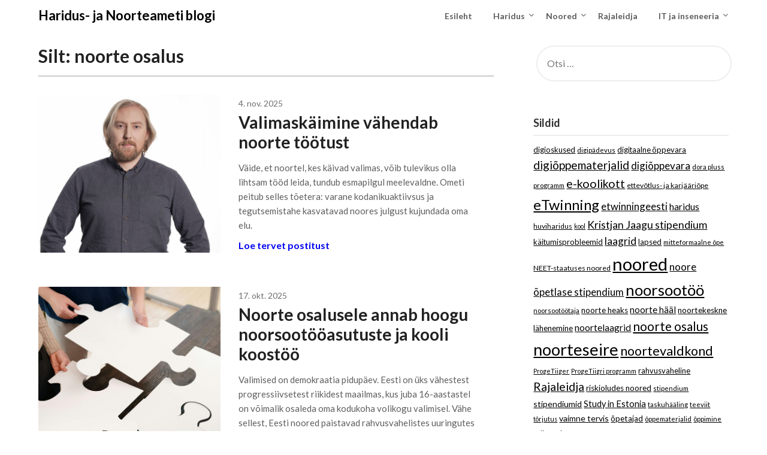

--- FILE ---
content_type: text/html; charset=UTF-8
request_url: https://blogi.harno.ee/tag/noorte-osalus/
body_size: 16901
content:
<!doctype html>
<html lang="et">
<head>
	<meta charset="UTF-8">
	<meta name="viewport" content="width=device-width, initial-scale=1">
	<link rel="profile" href="http://gmpg.org/xfn/11">
	<meta name='robots' content='index, follow, max-image-preview:large, max-snippet:-1, max-video-preview:-1' />

	<!-- This site is optimized with the Yoast SEO plugin v25.8 - https://yoast.com/wordpress/plugins/seo/ -->
	<title>noorte osalus Archives - Haridus- ja Noorteameti blogi</title>
	<link rel="canonical" href="https://blogi.harno.ee/tag/noorte-osalus/" />
	<link rel="next" href="https://blogi.harno.ee/tag/noorte-osalus/page/2/" />
	<meta property="og:locale" content="et_EE" />
	<meta property="og:type" content="article" />
	<meta property="og:title" content="noorte osalus Archives - Haridus- ja Noorteameti blogi" />
	<meta property="og:url" content="https://blogi.harno.ee/tag/noorte-osalus/" />
	<meta property="og:site_name" content="Haridus- ja Noorteameti blogi" />
	<meta name="twitter:card" content="summary_large_image" />
	<meta name="twitter:site" content="@harno_ee" />
	<script type="application/ld+json" class="yoast-schema-graph">{"@context":"https://schema.org","@graph":[{"@type":"CollectionPage","@id":"https://blogi.harno.ee/tag/noorte-osalus/","url":"https://blogi.harno.ee/tag/noorte-osalus/","name":"noorte osalus Archives - Haridus- ja Noorteameti blogi","isPartOf":{"@id":"https://blogi.harno.ee/#website"},"primaryImageOfPage":{"@id":"https://blogi.harno.ee/tag/noorte-osalus/#primaryimage"},"image":{"@id":"https://blogi.harno.ee/tag/noorte-osalus/#primaryimage"},"thumbnailUrl":"https://blogi.harno.ee/wp-content/uploads/2025/11/allalaadimine-1.jpg","breadcrumb":{"@id":"https://blogi.harno.ee/tag/noorte-osalus/#breadcrumb"},"inLanguage":"et"},{"@type":"ImageObject","inLanguage":"et","@id":"https://blogi.harno.ee/tag/noorte-osalus/#primaryimage","url":"https://blogi.harno.ee/wp-content/uploads/2025/11/allalaadimine-1.jpg","contentUrl":"https://blogi.harno.ee/wp-content/uploads/2025/11/allalaadimine-1.jpg","width":1600,"height":1066},{"@type":"BreadcrumbList","@id":"https://blogi.harno.ee/tag/noorte-osalus/#breadcrumb","itemListElement":[{"@type":"ListItem","position":1,"name":"Home","item":"https://blogi.harno.ee/"},{"@type":"ListItem","position":2,"name":"noorte osalus"}]},{"@type":"WebSite","@id":"https://blogi.harno.ee/#website","url":"https://blogi.harno.ee/","name":"Haridus- ja Noorteameti blogi","description":"","publisher":{"@id":"https://blogi.harno.ee/#organization"},"potentialAction":[{"@type":"SearchAction","target":{"@type":"EntryPoint","urlTemplate":"https://blogi.harno.ee/?s={search_term_string}"},"query-input":{"@type":"PropertyValueSpecification","valueRequired":true,"valueName":"search_term_string"}}],"inLanguage":"et"},{"@type":"Organization","@id":"https://blogi.harno.ee/#organization","name":"Haridus- ja Noorteamet","url":"https://blogi.harno.ee/","logo":{"@type":"ImageObject","inLanguage":"et","@id":"https://blogi.harno.ee/#/schema/logo/image/","url":"https://blogi.harno.ee/wp-content/uploads/2021/02/106418946_102191058228072_4302973471783702081_n.png","contentUrl":"https://blogi.harno.ee/wp-content/uploads/2021/02/106418946_102191058228072_4302973471783702081_n.png","width":500,"height":500,"caption":"Haridus- ja Noorteamet"},"image":{"@id":"https://blogi.harno.ee/#/schema/logo/image/"},"sameAs":["https://www.facebook.com/haridusjanoorteamet","https://x.com/harno_ee","https://www.instagram.com/harno.ee/","https://www.linkedin.com/company/education-and-youth-authority-of-estonia","https://www.youtube.com/c/HaridusjaNoorteamet/"]}]}</script>
	<!-- / Yoast SEO plugin. -->


<link rel='dns-prefetch' href='//www.googletagmanager.com' />
<link rel='dns-prefetch' href='//fonts.googleapis.com' />
<link rel="alternate" type="application/rss+xml" title="Haridus- ja Noorteameti blogi &raquo; RSS" href="https://blogi.harno.ee/feed/" />
<link rel="alternate" type="application/rss+xml" title="Haridus- ja Noorteameti blogi &raquo; Kommentaaride RSS" href="https://blogi.harno.ee/comments/feed/" />
<link rel="alternate" type="application/rss+xml" title="Haridus- ja Noorteameti blogi &raquo; noorte osalus Sildi RSS" href="https://blogi.harno.ee/tag/noorte-osalus/feed/" />
<style id='wp-img-auto-sizes-contain-inline-css' type='text/css'>
img:is([sizes=auto i],[sizes^="auto," i]){contain-intrinsic-size:3000px 1500px}
/*# sourceURL=wp-img-auto-sizes-contain-inline-css */
</style>
<style id='wp-emoji-styles-inline-css' type='text/css'>

	img.wp-smiley, img.emoji {
		display: inline !important;
		border: none !important;
		box-shadow: none !important;
		height: 1em !important;
		width: 1em !important;
		margin: 0 0.07em !important;
		vertical-align: -0.1em !important;
		background: none !important;
		padding: 0 !important;
	}
/*# sourceURL=wp-emoji-styles-inline-css */
</style>
<style id='wp-block-library-inline-css' type='text/css'>
:root{--wp-block-synced-color:#7a00df;--wp-block-synced-color--rgb:122,0,223;--wp-bound-block-color:var(--wp-block-synced-color);--wp-editor-canvas-background:#ddd;--wp-admin-theme-color:#007cba;--wp-admin-theme-color--rgb:0,124,186;--wp-admin-theme-color-darker-10:#006ba1;--wp-admin-theme-color-darker-10--rgb:0,107,160.5;--wp-admin-theme-color-darker-20:#005a87;--wp-admin-theme-color-darker-20--rgb:0,90,135;--wp-admin-border-width-focus:2px}@media (min-resolution:192dpi){:root{--wp-admin-border-width-focus:1.5px}}.wp-element-button{cursor:pointer}:root .has-very-light-gray-background-color{background-color:#eee}:root .has-very-dark-gray-background-color{background-color:#313131}:root .has-very-light-gray-color{color:#eee}:root .has-very-dark-gray-color{color:#313131}:root .has-vivid-green-cyan-to-vivid-cyan-blue-gradient-background{background:linear-gradient(135deg,#00d084,#0693e3)}:root .has-purple-crush-gradient-background{background:linear-gradient(135deg,#34e2e4,#4721fb 50%,#ab1dfe)}:root .has-hazy-dawn-gradient-background{background:linear-gradient(135deg,#faaca8,#dad0ec)}:root .has-subdued-olive-gradient-background{background:linear-gradient(135deg,#fafae1,#67a671)}:root .has-atomic-cream-gradient-background{background:linear-gradient(135deg,#fdd79a,#004a59)}:root .has-nightshade-gradient-background{background:linear-gradient(135deg,#330968,#31cdcf)}:root .has-midnight-gradient-background{background:linear-gradient(135deg,#020381,#2874fc)}:root{--wp--preset--font-size--normal:16px;--wp--preset--font-size--huge:42px}.has-regular-font-size{font-size:1em}.has-larger-font-size{font-size:2.625em}.has-normal-font-size{font-size:var(--wp--preset--font-size--normal)}.has-huge-font-size{font-size:var(--wp--preset--font-size--huge)}.has-text-align-center{text-align:center}.has-text-align-left{text-align:left}.has-text-align-right{text-align:right}.has-fit-text{white-space:nowrap!important}#end-resizable-editor-section{display:none}.aligncenter{clear:both}.items-justified-left{justify-content:flex-start}.items-justified-center{justify-content:center}.items-justified-right{justify-content:flex-end}.items-justified-space-between{justify-content:space-between}.screen-reader-text{border:0;clip-path:inset(50%);height:1px;margin:-1px;overflow:hidden;padding:0;position:absolute;width:1px;word-wrap:normal!important}.screen-reader-text:focus{background-color:#ddd;clip-path:none;color:#444;display:block;font-size:1em;height:auto;left:5px;line-height:normal;padding:15px 23px 14px;text-decoration:none;top:5px;width:auto;z-index:100000}html :where(.has-border-color){border-style:solid}html :where([style*=border-top-color]){border-top-style:solid}html :where([style*=border-right-color]){border-right-style:solid}html :where([style*=border-bottom-color]){border-bottom-style:solid}html :where([style*=border-left-color]){border-left-style:solid}html :where([style*=border-width]){border-style:solid}html :where([style*=border-top-width]){border-top-style:solid}html :where([style*=border-right-width]){border-right-style:solid}html :where([style*=border-bottom-width]){border-bottom-style:solid}html :where([style*=border-left-width]){border-left-style:solid}html :where(img[class*=wp-image-]){height:auto;max-width:100%}:where(figure){margin:0 0 1em}html :where(.is-position-sticky){--wp-admin--admin-bar--position-offset:var(--wp-admin--admin-bar--height,0px)}@media screen and (max-width:600px){html :where(.is-position-sticky){--wp-admin--admin-bar--position-offset:0px}}

/*# sourceURL=wp-block-library-inline-css */
</style><style id='wp-block-paragraph-inline-css' type='text/css'>
.is-small-text{font-size:.875em}.is-regular-text{font-size:1em}.is-large-text{font-size:2.25em}.is-larger-text{font-size:3em}.has-drop-cap:not(:focus):first-letter{float:left;font-size:8.4em;font-style:normal;font-weight:100;line-height:.68;margin:.05em .1em 0 0;text-transform:uppercase}body.rtl .has-drop-cap:not(:focus):first-letter{float:none;margin-left:.1em}p.has-drop-cap.has-background{overflow:hidden}:root :where(p.has-background){padding:1.25em 2.375em}:where(p.has-text-color:not(.has-link-color)) a{color:inherit}p.has-text-align-left[style*="writing-mode:vertical-lr"],p.has-text-align-right[style*="writing-mode:vertical-rl"]{rotate:180deg}
/*# sourceURL=https://blogi.harno.ee/wp-includes/blocks/paragraph/style.min.css */
</style>
<style id='global-styles-inline-css' type='text/css'>
:root{--wp--preset--aspect-ratio--square: 1;--wp--preset--aspect-ratio--4-3: 4/3;--wp--preset--aspect-ratio--3-4: 3/4;--wp--preset--aspect-ratio--3-2: 3/2;--wp--preset--aspect-ratio--2-3: 2/3;--wp--preset--aspect-ratio--16-9: 16/9;--wp--preset--aspect-ratio--9-16: 9/16;--wp--preset--color--black: #000000;--wp--preset--color--cyan-bluish-gray: #abb8c3;--wp--preset--color--white: #ffffff;--wp--preset--color--pale-pink: #f78da7;--wp--preset--color--vivid-red: #cf2e2e;--wp--preset--color--luminous-vivid-orange: #ff6900;--wp--preset--color--luminous-vivid-amber: #fcb900;--wp--preset--color--light-green-cyan: #7bdcb5;--wp--preset--color--vivid-green-cyan: #00d084;--wp--preset--color--pale-cyan-blue: #8ed1fc;--wp--preset--color--vivid-cyan-blue: #0693e3;--wp--preset--color--vivid-purple: #9b51e0;--wp--preset--gradient--vivid-cyan-blue-to-vivid-purple: linear-gradient(135deg,rgb(6,147,227) 0%,rgb(155,81,224) 100%);--wp--preset--gradient--light-green-cyan-to-vivid-green-cyan: linear-gradient(135deg,rgb(122,220,180) 0%,rgb(0,208,130) 100%);--wp--preset--gradient--luminous-vivid-amber-to-luminous-vivid-orange: linear-gradient(135deg,rgb(252,185,0) 0%,rgb(255,105,0) 100%);--wp--preset--gradient--luminous-vivid-orange-to-vivid-red: linear-gradient(135deg,rgb(255,105,0) 0%,rgb(207,46,46) 100%);--wp--preset--gradient--very-light-gray-to-cyan-bluish-gray: linear-gradient(135deg,rgb(238,238,238) 0%,rgb(169,184,195) 100%);--wp--preset--gradient--cool-to-warm-spectrum: linear-gradient(135deg,rgb(74,234,220) 0%,rgb(151,120,209) 20%,rgb(207,42,186) 40%,rgb(238,44,130) 60%,rgb(251,105,98) 80%,rgb(254,248,76) 100%);--wp--preset--gradient--blush-light-purple: linear-gradient(135deg,rgb(255,206,236) 0%,rgb(152,150,240) 100%);--wp--preset--gradient--blush-bordeaux: linear-gradient(135deg,rgb(254,205,165) 0%,rgb(254,45,45) 50%,rgb(107,0,62) 100%);--wp--preset--gradient--luminous-dusk: linear-gradient(135deg,rgb(255,203,112) 0%,rgb(199,81,192) 50%,rgb(65,88,208) 100%);--wp--preset--gradient--pale-ocean: linear-gradient(135deg,rgb(255,245,203) 0%,rgb(182,227,212) 50%,rgb(51,167,181) 100%);--wp--preset--gradient--electric-grass: linear-gradient(135deg,rgb(202,248,128) 0%,rgb(113,206,126) 100%);--wp--preset--gradient--midnight: linear-gradient(135deg,rgb(2,3,129) 0%,rgb(40,116,252) 100%);--wp--preset--font-size--small: 13px;--wp--preset--font-size--medium: 20px;--wp--preset--font-size--large: 36px;--wp--preset--font-size--x-large: 42px;--wp--preset--spacing--20: 0.44rem;--wp--preset--spacing--30: 0.67rem;--wp--preset--spacing--40: 1rem;--wp--preset--spacing--50: 1.5rem;--wp--preset--spacing--60: 2.25rem;--wp--preset--spacing--70: 3.38rem;--wp--preset--spacing--80: 5.06rem;--wp--preset--shadow--natural: 6px 6px 9px rgba(0, 0, 0, 0.2);--wp--preset--shadow--deep: 12px 12px 50px rgba(0, 0, 0, 0.4);--wp--preset--shadow--sharp: 6px 6px 0px rgba(0, 0, 0, 0.2);--wp--preset--shadow--outlined: 6px 6px 0px -3px rgb(255, 255, 255), 6px 6px rgb(0, 0, 0);--wp--preset--shadow--crisp: 6px 6px 0px rgb(0, 0, 0);}:where(.is-layout-flex){gap: 0.5em;}:where(.is-layout-grid){gap: 0.5em;}body .is-layout-flex{display: flex;}.is-layout-flex{flex-wrap: wrap;align-items: center;}.is-layout-flex > :is(*, div){margin: 0;}body .is-layout-grid{display: grid;}.is-layout-grid > :is(*, div){margin: 0;}:where(.wp-block-columns.is-layout-flex){gap: 2em;}:where(.wp-block-columns.is-layout-grid){gap: 2em;}:where(.wp-block-post-template.is-layout-flex){gap: 1.25em;}:where(.wp-block-post-template.is-layout-grid){gap: 1.25em;}.has-black-color{color: var(--wp--preset--color--black) !important;}.has-cyan-bluish-gray-color{color: var(--wp--preset--color--cyan-bluish-gray) !important;}.has-white-color{color: var(--wp--preset--color--white) !important;}.has-pale-pink-color{color: var(--wp--preset--color--pale-pink) !important;}.has-vivid-red-color{color: var(--wp--preset--color--vivid-red) !important;}.has-luminous-vivid-orange-color{color: var(--wp--preset--color--luminous-vivid-orange) !important;}.has-luminous-vivid-amber-color{color: var(--wp--preset--color--luminous-vivid-amber) !important;}.has-light-green-cyan-color{color: var(--wp--preset--color--light-green-cyan) !important;}.has-vivid-green-cyan-color{color: var(--wp--preset--color--vivid-green-cyan) !important;}.has-pale-cyan-blue-color{color: var(--wp--preset--color--pale-cyan-blue) !important;}.has-vivid-cyan-blue-color{color: var(--wp--preset--color--vivid-cyan-blue) !important;}.has-vivid-purple-color{color: var(--wp--preset--color--vivid-purple) !important;}.has-black-background-color{background-color: var(--wp--preset--color--black) !important;}.has-cyan-bluish-gray-background-color{background-color: var(--wp--preset--color--cyan-bluish-gray) !important;}.has-white-background-color{background-color: var(--wp--preset--color--white) !important;}.has-pale-pink-background-color{background-color: var(--wp--preset--color--pale-pink) !important;}.has-vivid-red-background-color{background-color: var(--wp--preset--color--vivid-red) !important;}.has-luminous-vivid-orange-background-color{background-color: var(--wp--preset--color--luminous-vivid-orange) !important;}.has-luminous-vivid-amber-background-color{background-color: var(--wp--preset--color--luminous-vivid-amber) !important;}.has-light-green-cyan-background-color{background-color: var(--wp--preset--color--light-green-cyan) !important;}.has-vivid-green-cyan-background-color{background-color: var(--wp--preset--color--vivid-green-cyan) !important;}.has-pale-cyan-blue-background-color{background-color: var(--wp--preset--color--pale-cyan-blue) !important;}.has-vivid-cyan-blue-background-color{background-color: var(--wp--preset--color--vivid-cyan-blue) !important;}.has-vivid-purple-background-color{background-color: var(--wp--preset--color--vivid-purple) !important;}.has-black-border-color{border-color: var(--wp--preset--color--black) !important;}.has-cyan-bluish-gray-border-color{border-color: var(--wp--preset--color--cyan-bluish-gray) !important;}.has-white-border-color{border-color: var(--wp--preset--color--white) !important;}.has-pale-pink-border-color{border-color: var(--wp--preset--color--pale-pink) !important;}.has-vivid-red-border-color{border-color: var(--wp--preset--color--vivid-red) !important;}.has-luminous-vivid-orange-border-color{border-color: var(--wp--preset--color--luminous-vivid-orange) !important;}.has-luminous-vivid-amber-border-color{border-color: var(--wp--preset--color--luminous-vivid-amber) !important;}.has-light-green-cyan-border-color{border-color: var(--wp--preset--color--light-green-cyan) !important;}.has-vivid-green-cyan-border-color{border-color: var(--wp--preset--color--vivid-green-cyan) !important;}.has-pale-cyan-blue-border-color{border-color: var(--wp--preset--color--pale-cyan-blue) !important;}.has-vivid-cyan-blue-border-color{border-color: var(--wp--preset--color--vivid-cyan-blue) !important;}.has-vivid-purple-border-color{border-color: var(--wp--preset--color--vivid-purple) !important;}.has-vivid-cyan-blue-to-vivid-purple-gradient-background{background: var(--wp--preset--gradient--vivid-cyan-blue-to-vivid-purple) !important;}.has-light-green-cyan-to-vivid-green-cyan-gradient-background{background: var(--wp--preset--gradient--light-green-cyan-to-vivid-green-cyan) !important;}.has-luminous-vivid-amber-to-luminous-vivid-orange-gradient-background{background: var(--wp--preset--gradient--luminous-vivid-amber-to-luminous-vivid-orange) !important;}.has-luminous-vivid-orange-to-vivid-red-gradient-background{background: var(--wp--preset--gradient--luminous-vivid-orange-to-vivid-red) !important;}.has-very-light-gray-to-cyan-bluish-gray-gradient-background{background: var(--wp--preset--gradient--very-light-gray-to-cyan-bluish-gray) !important;}.has-cool-to-warm-spectrum-gradient-background{background: var(--wp--preset--gradient--cool-to-warm-spectrum) !important;}.has-blush-light-purple-gradient-background{background: var(--wp--preset--gradient--blush-light-purple) !important;}.has-blush-bordeaux-gradient-background{background: var(--wp--preset--gradient--blush-bordeaux) !important;}.has-luminous-dusk-gradient-background{background: var(--wp--preset--gradient--luminous-dusk) !important;}.has-pale-ocean-gradient-background{background: var(--wp--preset--gradient--pale-ocean) !important;}.has-electric-grass-gradient-background{background: var(--wp--preset--gradient--electric-grass) !important;}.has-midnight-gradient-background{background: var(--wp--preset--gradient--midnight) !important;}.has-small-font-size{font-size: var(--wp--preset--font-size--small) !important;}.has-medium-font-size{font-size: var(--wp--preset--font-size--medium) !important;}.has-large-font-size{font-size: var(--wp--preset--font-size--large) !important;}.has-x-large-font-size{font-size: var(--wp--preset--font-size--x-large) !important;}
/*# sourceURL=global-styles-inline-css */
</style>

<style id='classic-theme-styles-inline-css' type='text/css'>
/*! This file is auto-generated */
.wp-block-button__link{color:#fff;background-color:#32373c;border-radius:9999px;box-shadow:none;text-decoration:none;padding:calc(.667em + 2px) calc(1.333em + 2px);font-size:1.125em}.wp-block-file__button{background:#32373c;color:#fff;text-decoration:none}
/*# sourceURL=/wp-includes/css/classic-themes.min.css */
</style>
<link rel='stylesheet' id='fontAwesome-css' href='https://blogi.harno.ee/wp-content/plugins/lightbox-block/assets/css/font-awesome.min.css?ver=6.5.2' type='text/css' media='all' />
<link rel='stylesheet' id='font-awesome-css' href='https://blogi.harno.ee/wp-content/themes/draftly/css/font-awesome.min.css?ver=9.6.9' type='text/css' media='all' />
<link rel='stylesheet' id='draftly-style-css' href='https://blogi.harno.ee/wp-content/themes/draftly/style.css?ver=9.6.9' type='text/css' media='all' />
<link rel='stylesheet' id='draftly-google-fonts-css' href='//fonts.googleapis.com/css?family=Lato%3A300%2C400%2C700&#038;ver=9.6.9' type='text/css' media='all' />
<link rel='stylesheet' id='slb_core-css' href='https://blogi.harno.ee/wp-content/plugins/simple-lightbox/client/css/app.css?ver=2.9.4' type='text/css' media='all' />
<script type="text/javascript" src="https://blogi.harno.ee/wp-content/plugins/stop-user-enumeration/frontend/js/frontend.js?ver=1.7.5" id="stop-user-enumeration-js" defer="defer" data-wp-strategy="defer"></script>
<script type="text/javascript" src="https://blogi.harno.ee/wp-includes/js/jquery/jquery.min.js?ver=3.7.1" id="jquery-core-js"></script>
<script type="text/javascript" src="https://blogi.harno.ee/wp-includes/js/jquery/jquery-migrate.min.js?ver=3.4.1" id="jquery-migrate-js"></script>

<!-- Google tag (gtag.js) snippet added by Site Kit -->
<!-- Google Analytics snippet added by Site Kit -->
<script type="text/javascript" src="https://www.googletagmanager.com/gtag/js?id=G-H9XK82VB7G" id="google_gtagjs-js" async></script>
<script type="text/javascript" id="google_gtagjs-js-after">
/* <![CDATA[ */
window.dataLayer = window.dataLayer || [];function gtag(){dataLayer.push(arguments);}
gtag("set","linker",{"domains":["blogi.harno.ee"]});
gtag("js", new Date());
gtag("set", "developer_id.dZTNiMT", true);
gtag("config", "G-H9XK82VB7G");
//# sourceURL=google_gtagjs-js-after
/* ]]> */
</script>
<link rel="https://api.w.org/" href="https://blogi.harno.ee/wp-json/" /><link rel="alternate" title="JSON" type="application/json" href="https://blogi.harno.ee/wp-json/wp/v2/tags/62" /><link rel="EditURI" type="application/rsd+xml" title="RSD" href="https://blogi.harno.ee/xmlrpc.php?rsd" />
<meta name="generator" content="WordPress 9.6.9" />
<meta name="generator" content="Site Kit by Google 1.160.1" /><!-- Analytics by WP Statistics - https://wp-statistics.com -->

		<style type="text/css">
			body, .site, .swidgets-wrap h3, .post-data-text { background: ; }
			.site-title a, .site-description { color: ; }
			.sheader { background-color:  !important; }
			.main-navigation ul li a, .main-navigation ul li .sub-arrow, .super-menu .toggle-mobile-menu,.toggle-mobile-menu:before, .mobile-menu-active .smenu-hide { color: ; }
			#smobile-menu.show .main-navigation ul ul.children.active, #smobile-menu.show .main-navigation ul ul.sub-menu.active, #smobile-menu.show .main-navigation ul li, .smenu-hide.toggle-mobile-menu.menu-toggle, #smobile-menu.show .main-navigation ul li, .primary-menu ul li ul.children li, .primary-menu ul li ul.sub-menu li, .primary-menu .pmenu, .super-menu { border-color: ; border-bottom-color: ; }
			#secondary .widget h3, #secondary .widget h3 a, #secondary .widget h4, #secondary .widget h1, #secondary .widget h2, #secondary .widget h5, #secondary .widget h6, #secondary .widget h4 a { color: ; }
			#secondary .widget a, #secondary a, #secondary .widget li a , #secondary span.sub-arrow{ color: ; }
			#secondary, #secondary .widget, #secondary .widget p, #secondary .widget li, .widget time.rpwe-time.published { color: ; }
			#secondary .swidgets-wrap, #secondary .widget ul li, .featured-sidebar .search-field, #secondary .sidebar-headline-wrapper { border-color: ; }
			.site-info, .footer-column-three input.search-submit, .footer-column-three p, .footer-column-three li, .footer-column-three td, .footer-column-three th, .footer-column-three caption { color: ; }
			.footer-column-three h3, .footer-column-three h4, .footer-column-three h5, .footer-column-three h6, .footer-column-three h1, .footer-column-three h2, .footer-column-three h4, .footer-column-three h3 a { color: ; }
			.footer-column-three a, .footer-column-three li a, .footer-column-three .widget a, .footer-column-three .sub-arrow { color: ; }
			.footer-column-three h3:after { background: ; }
			.site-info, .widget ul li, .footer-column-three input.search-field, .footer-column-three input.search-submit { border-color: ; }
			.site-footer { background-color: ; }
			.content-wrapper h2.entry-title a, .content-wrapper h2.entry-title a:hover, .content-wrapper h2.entry-title a:active, .content-wrapper h2.entry-title a:focus, .archive .page-header h1, .blogposts-list h2 a, .blogposts-list h2 a:hover, .blogposts-list h2 a:active, .search-results h1.page-title { color: ; }
			.blogposts-list .post-data-text, .blogposts-list .post-data-text a, .blogposts-list .content-wrapper .post-data-text *{ color: ; }
			.blogposts-list p { color: ; }
			.page-numbers li a, .blogposts-list .blogpost-button, a.continuereading, .page-numbers.current, span.page-numbers.dots { background: ; }
			.page-numbers li a, .blogposts-list .blogpost-button, span.page-numbers.dots, .page-numbers.current, .page-numbers li a:hover, a.continuereading { color: ; }
			.archive .page-header h1, .search-results h1.page-title, .blogposts-list.fbox, span.page-numbers.dots, .page-numbers li a, .page-numbers.current { border-color: ; }
			.blogposts-list .post-data-divider { background: ; }
			.page .comments-area .comment-author, .page .comments-area .comment-author a, .page .comments-area .comments-title, .page .content-area h1, .page .content-area h2, .page .content-area h3, .page .content-area h4, .page .content-area h5, .page .content-area h6, .page .content-area th, .single  .comments-area .comment-author, .single .comments-area .comment-author a, .single .comments-area .comments-title, .single .content-area h1, .single .content-area h2, .single .content-area h3, .single .content-area h4, .single .content-area h5, .single .content-area h6, .single .content-area th, .search-no-results h1, .error404 h1 { color: ; }
			.single .post-data-text, .page .post-data-text, .page .post-data-text a, .single .post-data-text a, .comments-area .comment-meta .comment-metadata a, .single .post-data-text * { color: ; }
			.page .content-area p, .page article, .page .content-area table, .page .content-area dd, .page .content-area dt, .page .content-area address, .page .content-area .entry-content, .page .content-area li, .page .content-area ol, .single .content-area p, .single article, .single .content-area table, .single .content-area dd, .single .content-area dt, .single .content-area address, .single .entry-content, .single .content-area li, .single .content-area ol, .search-no-results .page-content p { color: ; }
			.single .entry-content a, .page .entry-content a, .comment-content a, .comments-area .reply a, .logged-in-as a, .comments-area .comment-respond a { color: ; }
			.comments-area p.form-submit input { background: ; }
			.error404 .page-content p, .error404 input.search-submit, .search-no-results input.search-submit { color: ; }
			.page .comments-area, .page article.fbox, .page article tr, .page .comments-area ol.comment-list ol.children li, .page .comments-area ol.comment-list .comment, .single .comments-area, .single article.fbox, .single article tr, .comments-area ol.comment-list ol.children li, .comments-area ol.comment-list .comment, .error404 main#main, .error404 .search-form label, .search-no-results .search-form label, .error404 input.search-submit, .search-no-results input.search-submit, .error404 main#main, .search-no-results section.fbox.no-results.not-found{ border-color: ; }
			.single .post-data-divider, .page .post-data-divider { background: ; }
			.single .comments-area p.form-submit input, .page .comments-area p.form-submit input { color: ; }
			.bottom-header-wrapper { padding-top: px; }
			.bottom-header-wrapper { padding-bottom: px; }
			.bottom-header-wrapper { background: ; }
			.bottom-header-wrapper *, .bottom-header-wrapper a{ color: ; }
			.bottom-header-wrapper *{ fill: ; }
			.header-widget a, .header-widget li a, .header-widget i.fa { color: ; }
			.header-widget, .header-widget p, .header-widget li, .header-widget .textwidget { color: ; }
			.header-widget .widget-title, .header-widget h1, .header-widget h3, .header-widget h2, .header-widget h4, .header-widget h5, .header-widget h6{ color: ; }
			.header-widget.swidgets-wrap, .header-widget ul li, .header-widget .search-field { border-color: ; }
			.bottom-header-title, .bottom-header-paragraph, .readmore-header a { color: #fff; }
			.readmore-header svg { fill: #fff; }
			#secondary .widget-title-lines:after, #secondary .widget-title-lines:before { background: ; }
			.header-widgets-wrapper{ background: ; }
			.top-nav-wrapper, .primary-menu .pmenu, .super-menu, #smobile-menu, .primary-menu ul li ul.children, .primary-menu ul li ul.sub-menu { background-color: ; }
			#secondary .swidgets-wrap{ background: ; }
			#secondary .swidget { border-color: ; }
			.archive article.fbox, .search-results article.fbox, .blog article.fbox { background: ; }
			.comments-area, .single article.fbox, .page article.fbox { background: ; }
			.read-more-blogfeed a{ color: ; }
										.bottom-header-text {display:none;}
					</style>
			<style type="text/css">


	.site-title a,
		.site-description,
		.logofont {
			color: #fff;
		}

	
		https://blogi.harno.ee/wp-content/uploads/2021/03/Harno-blogi-2.png"
				.site-title a,
		.site-description {
			color: #fff;
		}
				</style>
		<link rel="icon" href="https://blogi.harno.ee/wp-content/uploads/2021/02/106418946_102191058228072_4302973471783702081_n-150x150.png" sizes="32x32" />
<link rel="icon" href="https://blogi.harno.ee/wp-content/uploads/2021/02/106418946_102191058228072_4302973471783702081_n-300x300.png" sizes="192x192" />
<link rel="apple-touch-icon" href="https://blogi.harno.ee/wp-content/uploads/2021/02/106418946_102191058228072_4302973471783702081_n-300x300.png" />
<meta name="msapplication-TileImage" content="https://blogi.harno.ee/wp-content/uploads/2021/02/106418946_102191058228072_4302973471783702081_n-300x300.png" />
		<style type="text/css" id="wp-custom-css">
			.main-navigation ul li.menu-item>a {
	padding: 16px;
}
.main-navigation ul li.current-menu-item>a {
	padding: 10px 16px;
  background-color: blue;
	color: white;
}
.main-navigation ul li.menu-item>a:hover			 {
	padding: 10px 16px;
  background-color: blue;
	color: white;
}
.read-more-blogfeed a{
	color: #0000F0;
}

.read-more-blogfeed a:hover,  a:focus {
	text-decoration:underline!important;
}

.entry-content a{
	color: #0000F0;
	text-decoration:none!important;
}

.entry-content a:hover, a:focus {
	text-decoration:underline!important;
}

.comments-area p.form-submit input {
	background: #0000F0;
}

.comment-form-cookies-consent label {
	color: black!important;
}

.textwidget p {
	color: #FFFFFF;
}

.textwidget a, #menu-social-links-menu a {
	color: #FFFFFF;
	text-decoration:underline!important;
}

.widget ul {
	margin-left: 0;
	padding-left: 0;
}

.textwidget a:hover, 
.textwidget a:focus, #menu-social-links-menu a:hover, #menu-social-links-menu a:focus {
	color: #FFFFFF;
	text-decoration:none!important;
}

.widget-area a{
	text-decoration:underline!important;
}

.widget-area a:hover, a:focus {
	text-decoration: none!important;
}

		</style>
		</head>

<body class="archive tag tag-noorte-osalus tag-62 wp-theme-draftly hfeed header-image">

	
	<a class="skip-link screen-reader-text" href="#content">Liigu sisu juurde</a>


	<div id="page" class="site">


		

		<!--Nav start-->
		<header id="masthead" class="sheader site-header clearfix">
			<nav id="primary-site-navigation" class="primary-menu main-navigation clearfix">

				<a href="#" id="pull" class="smenu-hide toggle-mobile-menu menu-toggle" aria-controls="secondary-menu" aria-expanded="false">Menu</a>
				<div class="top-nav-wrapper">
					<div class="content-wrap">
						<div class="logo-container"> 

																<a class="logofont" href="https://blogi.harno.ee/" rel="home">Haridus- ja Noorteameti blogi</a>
															</div>
							<div class="center-main-menu">
								<div class="menu-primary-container"><ul id="primary-menu" class="pmenu"><li id="menu-item-28" class="menu-item menu-item-type-custom menu-item-object-custom menu-item-home menu-item-28"><a href="https://blogi.harno.ee/">Esileht</a></li>
<li id="menu-item-88" class="menu-item menu-item-type-taxonomy menu-item-object-category menu-item-has-children menu-item-88"><a href="https://blogi.harno.ee/category/haridus/">Haridus</a>
<ul class="sub-menu">
	<li id="menu-item-923" class="menu-item menu-item-type-taxonomy menu-item-object-category menu-item-923"><a href="https://blogi.harno.ee/category/haridus/">Haridus</a></li>
	<li id="menu-item-921" class="menu-item menu-item-type-taxonomy menu-item-object-category menu-item-921"><a href="https://blogi.harno.ee/category/haridus/stipendiumid/">Stipendiumid</a></li>
	<li id="menu-item-3880" class="menu-item menu-item-type-taxonomy menu-item-object-category menu-item-3880"><a href="https://blogi.harno.ee/category/haridus/">Õpetajaamet</a></li>
</ul>
</li>
<li id="menu-item-89" class="menu-item menu-item-type-taxonomy menu-item-object-category menu-item-has-children menu-item-89"><a href="https://blogi.harno.ee/category/noored/">Noored</a>
<ul class="sub-menu">
	<li id="menu-item-925" class="menu-item menu-item-type-taxonomy menu-item-object-category menu-item-925"><a href="https://blogi.harno.ee/category/noored/noorteseire/">Noorteseire</a></li>
</ul>
</li>
<li id="menu-item-156" class="menu-item menu-item-type-taxonomy menu-item-object-category menu-item-156"><a href="https://blogi.harno.ee/category/rajaleidja/">Rajaleidja</a></li>
<li id="menu-item-370" class="menu-item menu-item-type-taxonomy menu-item-object-category menu-item-has-children menu-item-370"><a href="https://blogi.harno.ee/category/diginurk/">IT ja inseneeria</a>
<ul class="sub-menu">
	<li id="menu-item-924" class="menu-item menu-item-type-taxonomy menu-item-object-category menu-item-924"><a href="https://blogi.harno.ee/category/diginurk/">Diginurk</a></li>
	<li id="menu-item-920" class="menu-item menu-item-type-taxonomy menu-item-object-category menu-item-920"><a href="https://blogi.harno.ee/category/diginurk/digioppematerjalid/">Digiõppematerjalid</a></li>
</ul>
</li>
</ul></div>							</div>
						</div>
					</div>
				</nav>

				<div class="super-menu clearfix">
					<div class="super-menu-inner">
						

														<a class="logofont" href="https://blogi.harno.ee/" rel="home">Haridus- ja Noorteameti blogi</a>
							
							<a href="#" id="pull" class="toggle-mobile-menu menu-toggle" aria-controls="secondary-menu" aria-expanded="false"></a>
						</a>
					</div>
				</div> 
				<div id="mobile-menu-overlay"></div>
			</header>
			<!--Nav end-->



			
				
			<div id="content" class="site-content clearfix">
				<div class="content-wrap">

	<div id="primary" class="featured-content content-area">
		<main id="main" class="site-main all-blog-articles">

		
			<header class="fbox page-header">
				<h1 class="page-title">Silt: <span>noorte osalus</span></h1>			</header><!-- .page-header -->

			
<article id="post-4563" class="posts-entry fbox blogposts-list post-4563 post type-post status-publish format-standard has-post-thumbnail hentry category-noored tag-noored tag-noorte-osalus">
			<div class="featured-img-box">
			<a href="https://blogi.harno.ee/valimaskaimine-vahendab-noorte-tootust/" class="featured-thumbnail" rel="bookmark">
				<div class="featured-thumbnail-inner" style="background-image:url(https://blogi.harno.ee/wp-content/uploads/2025/11/allalaadimine-1.jpg);">
				</div>
			</a>
					<div class="content-wrapper">
				<div class="entry-meta">
					<div class="post-data-text">
						<span class="posted-on"><a href="https://blogi.harno.ee/valimaskaimine-vahendab-noorte-tootust/" rel="bookmark"><time class="entry-date published" datetime="2025-11-04T10:25:00+02:00">4. nov. 2025</time><time class="updated" datetime="2025-11-04T10:46:53+02:00">4. nov. 2025</time></a></span><span class="byline"> </span>					</div>
				</div><!-- .entry-meta -->
				<header class="entry-header">
					<h2 class="entry-title"><a href="https://blogi.harno.ee/valimaskaimine-vahendab-noorte-tootust/" rel="bookmark">Valimaskäimine vähendab noorte töötust</a></h2>									</header><!-- .entry-header -->

				<div class="entry-content">
					<p>Väide, et noortel, kes käivad valimas, võib tulevikus olla lihtsam tööd leida, tundub esmapilgul meelevaldne. Ometi peitub selles tõetera: varane kodanikuaktiivsus ja tegutsemistahe kasvatavad noores julgust kujundada oma elu.</p>
						<div class="read-more-blogfeed">
							<a href="https://blogi.harno.ee/valimaskaimine-vahendab-noorte-tootust/">Loe tervet postitust</a>
						</div>
					</div><!-- .entry-content -->

				</div>
			</div>
		</article><!-- #post-4563 -->

<article id="post-4541" class="posts-entry fbox blogposts-list post-4541 post type-post status-publish format-standard has-post-thumbnail hentry category-noorteseire tag-noorte-osalus tag-noorteseire">
			<div class="featured-img-box">
			<a href="https://blogi.harno.ee/noorteseire-noorte-osalusele-annab-hoogu-noorsootooasutuste-ja-kooli-koostoo/" class="featured-thumbnail" rel="bookmark">
				<div class="featured-thumbnail-inner" style="background-image:url(https://blogi.harno.ee/wp-content/uploads/2025/10/pexels-diva-plavalaguna-6147365-scaled.jpg);">
				</div>
			</a>
					<div class="content-wrapper">
				<div class="entry-meta">
					<div class="post-data-text">
						<span class="posted-on"><a href="https://blogi.harno.ee/noorteseire-noorte-osalusele-annab-hoogu-noorsootooasutuste-ja-kooli-koostoo/" rel="bookmark"><time class="entry-date published" datetime="2025-10-17T09:34:36+02:00">17. okt. 2025</time><time class="updated" datetime="2025-10-17T09:34:38+02:00">17. okt. 2025</time></a></span><span class="byline"> </span>					</div>
				</div><!-- .entry-meta -->
				<header class="entry-header">
					<h2 class="entry-title"><a href="https://blogi.harno.ee/noorteseire-noorte-osalusele-annab-hoogu-noorsootooasutuste-ja-kooli-koostoo/" rel="bookmark">Noorte osalusele annab hoogu noorsootööasutuste ja kooli koostöö</a></h2>									</header><!-- .entry-header -->

				<div class="entry-content">
					<p>Valimised on demokraatia pidupäev. Eesti on üks vähestest progressiivsetest riikidest maailmas, kus juba 16-aastastel on võimalik osaleda oma kodukoha volikogu valimisel. Vähe sellest, Eesti noored paistavad rahvusvahelistes uuringutes (näiteks kodanikuhariduse uuring ICCS) silma ka heade ühiskonnaalaste teadmiste poolest. Ometi on skeptikud olnud kahtlevad, kas 16-aastastel on olemas piisav ettevalmistus niivõrd kaaluka valiku langetamiseks nagu seda on osalemine demokraatlikel valimistel.</p>
						<div class="read-more-blogfeed">
							<a href="https://blogi.harno.ee/noorteseire-noorte-osalusele-annab-hoogu-noorsootooasutuste-ja-kooli-koostoo/">Loe tervet postitust</a>
						</div>
					</div><!-- .entry-content -->

				</div>
			</div>
		</article><!-- #post-4541 -->

<article id="post-4454" class="posts-entry fbox blogposts-list post-4454 post type-post status-publish format-standard has-post-thumbnail hentry category-noored tag-noored tag-noorte-osalus">
			<div class="featured-img-box">
			<a href="https://blogi.harno.ee/noorte-haal-peab-joudma-otsusteni/" class="featured-thumbnail" rel="bookmark">
				<div class="featured-thumbnail-inner" style="background-image:url(https://blogi.harno.ee/wp-content/uploads/2025/09/NOP-Landscape-1.png);">
				</div>
			</a>
					<div class="content-wrapper">
				<div class="entry-meta">
					<div class="post-data-text">
						<span class="posted-on"><a href="https://blogi.harno.ee/noorte-haal-peab-joudma-otsusteni/" rel="bookmark"><time class="entry-date published updated" datetime="2025-09-23T10:31:55+02:00">23. sept. 2025</time></a></span><span class="byline"> </span>					</div>
				</div><!-- .entry-meta -->
				<header class="entry-header">
					<h2 class="entry-title"><a href="https://blogi.harno.ee/noorte-haal-peab-joudma-otsusteni/" rel="bookmark">Noorte hääl peab jõudma otsusteni</a></h2>									</header><!-- .entry-header -->

				<div class="entry-content">
					<p>Kui noorte arvamus jõuab otsusteni, muutuvad poliitikad täpsemaks ja usaldus riigi vastu tugevamaks. Eestis on noortevolikogusid ja erinevaid osalusvorme juba olemas, kuid nende mõju on ebaühtlane. Mõnes vallas on noortevolikogu väga aktiivne, mõnes tagasihoidlik. Meie väljakutse on hoolitseda, et noortelt saabuks ettepanekuid ja et need jõuaksid ka otsusteni, kirjutab Liia Kass, Harno noorteosalusprogrammi projektijuht.</p>
						<div class="read-more-blogfeed">
							<a href="https://blogi.harno.ee/noorte-haal-peab-joudma-otsusteni/">Loe tervet postitust</a>
						</div>
					</div><!-- .entry-content -->

				</div>
			</div>
		</article><!-- #post-4454 -->

<article id="post-4313" class="posts-entry fbox blogposts-list post-4313 post type-post status-publish format-standard has-post-thumbnail hentry category-etwinning tag-etwinning tag-haridus tag-noorte-osalus">
			<div class="featured-img-box">
			<a href="https://blogi.harno.ee/kodanikuharidus-algab-lasteaiast-kogemused-etwinningu-aastakonverentsilt-niceis/" class="featured-thumbnail" rel="bookmark">
				<div class="featured-thumbnail-inner" style="background-image:url(https://blogi.harno.ee/wp-content/uploads/2025/08/Prantsusmaa-seminari-foto-2-scaled.jpg);">
				</div>
			</a>
					<div class="content-wrapper">
				<div class="entry-meta">
					<div class="post-data-text">
						<span class="posted-on"><a href="https://blogi.harno.ee/kodanikuharidus-algab-lasteaiast-kogemused-etwinningu-aastakonverentsilt-niceis/" rel="bookmark"><time class="entry-date published" datetime="2025-08-30T10:00:00+02:00">30. aug. 2025</time><time class="updated" datetime="2025-08-29T12:52:47+02:00">29. aug. 2025</time></a></span><span class="byline"> </span>					</div>
				</div><!-- .entry-meta -->
				<header class="entry-header">
					<h2 class="entry-title"><a href="https://blogi.harno.ee/kodanikuharidus-algab-lasteaiast-kogemused-etwinningu-aastakonverentsilt-niceis/" rel="bookmark">Kodanikuharidus algab lasteaiast: kogemused eTwinningu aastakonverentsilt Nice’is</a></h2>									</header><!-- .entry-header -->

				<div class="entry-content">
					<p>Maikuus osales Tallinna Lepatriinu Lasteaia õpetaja Eneli Prantsusmaal, Nice’is toimunud eTwinningu aastakonverentsil “Strengthening citizenship education in eTwinning Schools”. Konverents tõi kokku õpetajaid üle kogu Euroopa, et ühiselt mõtestada, milline on kodanikuhariduse roll tänapäeval ja kuidas seda tugevdada eTwinningu abil.</p>
						<div class="read-more-blogfeed">
							<a href="https://blogi.harno.ee/kodanikuharidus-algab-lasteaiast-kogemused-etwinningu-aastakonverentsilt-niceis/">Loe tervet postitust</a>
						</div>
					</div><!-- .entry-content -->

				</div>
			</div>
		</article><!-- #post-4313 -->

<article id="post-4301" class="posts-entry fbox blogposts-list post-4301 post type-post status-publish format-standard has-post-thumbnail hentry category-etwinning tag-etwinning tag-haridus tag-noorte-osalus">
			<div class="featured-img-box">
			<a href="https://blogi.harno.ee/rahvusvaheline-koostoo-ei-ole-luksus-vaid-hadavajalik-osa-tanasest-haridussusteemist/" class="featured-thumbnail" rel="bookmark">
				<div class="featured-thumbnail-inner" style="background-image:url(https://blogi.harno.ee/wp-content/uploads/2025/07/Marginaal-2025-07-30-104512vv.png);">
				</div>
			</a>
					<div class="content-wrapper">
				<div class="entry-meta">
					<div class="post-data-text">
						<span class="posted-on"><a href="https://blogi.harno.ee/rahvusvaheline-koostoo-ei-ole-luksus-vaid-hadavajalik-osa-tanasest-haridussusteemist/" rel="bookmark"><time class="entry-date published" datetime="2025-07-30T10:02:52+02:00">30. juuli 2025</time><time class="updated" datetime="2025-07-30T10:02:53+02:00">30. juuli 2025</time></a></span><span class="byline"> </span>					</div>
				</div><!-- .entry-meta -->
				<header class="entry-header">
					<h2 class="entry-title"><a href="https://blogi.harno.ee/rahvusvaheline-koostoo-ei-ole-luksus-vaid-hadavajalik-osa-tanasest-haridussusteemist/" rel="bookmark">Rahvusvaheline koostöö ei ole luksus, vaid hädavajalik osa tänasest haridussüsteemist</a></h2>									</header><!-- .entry-header -->

				<div class="entry-content">
					<p>Märtsikuus Helsingis toimunud eTwinningu seminar &#8220;Engage, inspire, empower: Citizenship education through eTwinning&#8221; tõi kokku põhikoolide õpetajad üle Euroopa, et mõtestada ühiselt kodanikuhariduse rolli ja võimalusi rahvusvahelises koostöös. Seminarist võttis osa ka Raasiku Kooli õpetaja Age. Kolmepäevane õpisündmus keskendus sellele, kuidas muuta kodanikuõpetus elavaks, praktiliseks ja noortele tähenduslikuks, kasutades eTwinningu platvormi vahendeid ja koostööprojekte.</p>
						<div class="read-more-blogfeed">
							<a href="https://blogi.harno.ee/rahvusvaheline-koostoo-ei-ole-luksus-vaid-hadavajalik-osa-tanasest-haridussusteemist/">Loe tervet postitust</a>
						</div>
					</div><!-- .entry-content -->

				</div>
			</div>
		</article><!-- #post-4301 -->

<article id="post-4030" class="posts-entry fbox blogposts-list post-4030 post type-post status-publish format-standard has-post-thumbnail hentry category-noored category-noorteseire tag-noorte-haal tag-noorte-osalus tag-noorteseire">
			<div class="featured-img-box">
			<a href="https://blogi.harno.ee/noorteseire-kuidas-jouab-euroopa-liidu-noordelegaadi-sisend-euroopa-komisjoni/" class="featured-thumbnail" rel="bookmark">
				<div class="featured-thumbnail-inner" style="background-image:url(https://blogi.harno.ee/wp-content/uploads/2025/03/Untitled-design-4.png);">
				</div>
			</a>
					<div class="content-wrapper">
				<div class="entry-meta">
					<div class="post-data-text">
						<span class="posted-on"><a href="https://blogi.harno.ee/noorteseire-kuidas-jouab-euroopa-liidu-noordelegaadi-sisend-euroopa-komisjoni/" rel="bookmark"><time class="entry-date published" datetime="2025-03-26T12:17:40+02:00">26. märts 2025</time><time class="updated" datetime="2025-03-26T12:17:42+02:00">26. märts 2025</time></a></span><span class="byline"> </span>					</div>
				</div><!-- .entry-meta -->
				<header class="entry-header">
					<h2 class="entry-title"><a href="https://blogi.harno.ee/noorteseire-kuidas-jouab-euroopa-liidu-noordelegaadi-sisend-euroopa-komisjoni/" rel="bookmark">Kuidas jõuab Euroopa Liidu noordelegaadi sisend Euroopa Komisjoni?</a></h2>									</header><!-- .entry-header -->

				<div class="entry-content">
					<p>Euroopa Liidu otsustusprotsessides osalemine on mitmekihtne ja keeruline, kuid võimalus mõjutada noortepoliitikat paneb olulise vastutuse noordelegaatide õlule. Noordelegaadi sisend ei ole pelgalt sõnavõtt kohtumistel &#8211; see on hääl, mis aitab suunata Euroopa tulevikku ja kujundada poliitikaid, mis vastavad noorte vajadustele ja ootustele. Kuid kas ja kuidas jõuab see sisend Euroopa Komisjoni tasandile? Vaatame seda protsessi lähemalt.</p>
						<div class="read-more-blogfeed">
							<a href="https://blogi.harno.ee/noorteseire-kuidas-jouab-euroopa-liidu-noordelegaadi-sisend-euroopa-komisjoni/">Loe tervet postitust</a>
						</div>
					</div><!-- .entry-content -->

				</div>
			</div>
		</article><!-- #post-4030 -->

<article id="post-3886" class="posts-entry fbox blogposts-list post-3886 post type-post status-publish format-standard has-post-thumbnail hentry category-noored category-noorteseire tag-euroopa-liit tag-noored tag-noorte-osalus tag-noorte-valdkond tag-noortepoliitika tag-noorteseire tag-noortevaldkond">
			<div class="featured-img-box">
			<a href="https://blogi.harno.ee/noorteseire-noorte-heaks-suvalaiendatult-ja-toenduspohiselt/" class="featured-thumbnail" rel="bookmark">
				<div class="featured-thumbnail-inner" style="background-image:url(https://blogi.harno.ee/wp-content/uploads/2025/02/josh-barwick-5Fw_0-fd4bs-unsplash-scaled.jpg);">
				</div>
			</a>
					<div class="content-wrapper">
				<div class="entry-meta">
					<div class="post-data-text">
						<span class="posted-on"><a href="https://blogi.harno.ee/noorteseire-noorte-heaks-suvalaiendatult-ja-toenduspohiselt/" rel="bookmark"><time class="entry-date published" datetime="2025-02-20T16:42:42+02:00">20. veebr. 2025</time><time class="updated" datetime="2025-02-21T16:14:57+02:00">21. veebr. 2025</time></a></span><span class="byline"> </span>					</div>
				</div><!-- .entry-meta -->
				<header class="entry-header">
					<h2 class="entry-title"><a href="https://blogi.harno.ee/noorteseire-noorte-heaks-suvalaiendatult-ja-toenduspohiselt/" rel="bookmark">Noorte heaks süvalaiendatult ja tõenduspõhiselt</a></h2>									</header><!-- .entry-header -->

				<div class="entry-content">
					<p>Noortesse investeerimine eeldab erinevate osapoolte koostööd, lõimumist ja integreeritud noortepoliitikat. Noortepoliitikas on ka kasutusele tulnud uus moodne termin süvalaiendamine (inglise keeles mainstreaming) ehk valdkonnaülene lähenemisviis. Noorte süvalaiendamine (inglise keeles youth mainstreaming) viitab noorte huvidega ja vajadustega arvestamisele ja noorte teemadele keskendumist erinevates poliitikavaldkondades.</p>
						<div class="read-more-blogfeed">
							<a href="https://blogi.harno.ee/noorteseire-noorte-heaks-suvalaiendatult-ja-toenduspohiselt/">Loe tervet postitust</a>
						</div>
					</div><!-- .entry-content -->

				</div>
			</div>
		</article><!-- #post-3886 -->

<article id="post-3813" class="posts-entry fbox blogposts-list post-3813 post type-post status-publish format-standard has-post-thumbnail hentry category-noored category-noorteseire category-noortevaldkond tag-digitaalne-noorsootoo tag-e-osalus tag-e-platvormid tag-euroopa-liit tag-noored tag-noorsootoo tag-noorte-osalus tag-noorteseire">
			<div class="featured-img-box">
			<a href="https://blogi.harno.ee/noorteseire-miks-peaks-tegema-noorsootood-veebis-noorsootoost-digikeskkondades/" class="featured-thumbnail" rel="bookmark">
				<div class="featured-thumbnail-inner" style="background-image:url(https://blogi.harno.ee/wp-content/uploads/2025/01/surface-y9NqbewHG9Y-unsplash-scaled.jpg);">
				</div>
			</a>
					<div class="content-wrapper">
				<div class="entry-meta">
					<div class="post-data-text">
						<span class="posted-on"><a href="https://blogi.harno.ee/noorteseire-miks-peaks-tegema-noorsootood-veebis-noorsootoost-digikeskkondades/" rel="bookmark"><time class="entry-date published" datetime="2025-01-31T14:47:21+02:00">31. jaan. 2025</time><time class="updated" datetime="2025-01-31T17:13:09+02:00">31. jaan. 2025</time></a></span><span class="byline"> </span>					</div>
				</div><!-- .entry-meta -->
				<header class="entry-header">
					<h2 class="entry-title"><a href="https://blogi.harno.ee/noorteseire-miks-peaks-tegema-noorsootood-veebis-noorsootoost-digikeskkondades/" rel="bookmark">Miks peaks tegema noorsootööd veebis? Noorsootööst digikeskkondades</a></h2>									</header><!-- .entry-header -->

				<div class="entry-content">
					<p>Üha enam – eriti COVID-19 ajal ja järgnevalt on hakatud  kasutama digitehnoloogiat noorsootöös. Covid-19 pandeemia oli murranguline ajajärk digitaalse noorsootöö arengus, mil mõnedel noorsootöötajatel võis olla esmane kokkupuude digitaalsete võimalustega noorsootöös, teistel aga kui loogiline reaktsioon pandeemiapiirangutele, kus tegevused noortega lihtsalt kandusid virtuaalsesse keskkonda. Hiljuti tehtud uuringud123 näitavadki, et noorsootöötajate valmisolek digitaalseid lahendusi ja teenuseid noortele pakkuda, suurenes märkimisväärselt just koroona ajal.</p>
						<div class="read-more-blogfeed">
							<a href="https://blogi.harno.ee/noorteseire-miks-peaks-tegema-noorsootood-veebis-noorsootoost-digikeskkondades/">Loe tervet postitust</a>
						</div>
					</div><!-- .entry-content -->

				</div>
			</div>
		</article><!-- #post-3813 -->

<article id="post-3137" class="posts-entry fbox blogposts-list post-3137 post type-post status-publish format-standard has-post-thumbnail hentry category-noored category-noorteseire tag-digipadevus tag-mitteformaalne-ope tag-noored tag-noorsootoo tag-noorte-osalus tag-noorteseire tag-riskioludes-noored">
			<div class="featured-img-box">
			<a href="https://blogi.harno.ee/noorteseire-voimalused-noorsootoos-noorte-voimestamiseks-ja-toetami/" class="featured-thumbnail" rel="bookmark">
				<div class="featured-thumbnail-inner" style="background-image:url(https://blogi.harno.ee/wp-content/uploads/2023/04/dim-hou-2P6Q7_uiDr0-unsplash-scaled.jpg);">
				</div>
			</a>
					<div class="content-wrapper">
				<div class="entry-meta">
					<div class="post-data-text">
						<span class="posted-on"><a href="https://blogi.harno.ee/noorteseire-voimalused-noorsootoos-noorte-voimestamiseks-ja-toetami/" rel="bookmark"><time class="entry-date published" datetime="2024-05-27T13:06:58+02:00">27. mai 2024</time><time class="updated" datetime="2024-06-04T08:16:08+02:00">4. juuni 2024</time></a></span><span class="byline"> </span>					</div>
				</div><!-- .entry-meta -->
				<header class="entry-header">
					<h2 class="entry-title"><a href="https://blogi.harno.ee/noorteseire-voimalused-noorsootoos-noorte-voimestamiseks-ja-toetami/" rel="bookmark">Võimalused noorsootöös noorte võimestamiseks ja toetamiseks</a></h2>									</header><!-- .entry-header -->

				<div class="entry-content">
					<p>Artikli autor: Tanja Dibou, Tallinna Ülikooli noorsootöö dotsent Eesti on osalenud IEA rahvusvahelises kodanikuhariduse uuringus ICCS (International Civic and Citizenship Education Study) [1] alates 1999. aastast. Uuring annab ülevaate 8. klassi õpilaste kodanikuhariduse ja ühiskonnaalaste teadmiste ning hoiakute kohta, samuti nende ühiskondlikust osalusest rahvusvahelises kontekstis. 2022. aasta uuringus osales 3961 8. klasside õpilast 254-st Eesti&#8230;</p>
						<div class="read-more-blogfeed">
							<a href="https://blogi.harno.ee/noorteseire-voimalused-noorsootoos-noorte-voimestamiseks-ja-toetami/">Loe tervet postitust</a>
						</div>
					</div><!-- .entry-content -->

				</div>
			</div>
		</article><!-- #post-3137 -->

<article id="post-3006" class="posts-entry fbox blogposts-list post-3006 post type-post status-publish format-standard has-post-thumbnail hentry category-konkurss category-noored category-noortevaldkond category-teeviit tag-noored tag-noorsootoo tag-noorte-osalus tag-noortevaldkond">
			<div class="featured-img-box">
			<a href="https://blogi.harno.ee/aasta-noore-tegu-2023-emil-anistsenko-ja-voru-huub/" class="featured-thumbnail" rel="bookmark">
				<div class="featured-thumbnail-inner" style="background-image:url(https://blogi.harno.ee/wp-content/uploads/2024/03/Emil-ja-Voru-HUUB.png);">
				</div>
			</a>
					<div class="content-wrapper">
				<div class="entry-meta">
					<div class="post-data-text">
						<span class="posted-on"><a href="https://blogi.harno.ee/aasta-noore-tegu-2023-emil-anistsenko-ja-voru-huub/" rel="bookmark"><time class="entry-date published" datetime="2024-03-04T14:50:45+02:00">4. märts 2024</time><time class="updated" datetime="2024-03-04T14:50:47+02:00">4. märts 2024</time></a></span><span class="byline"> </span>					</div>
				</div><!-- .entry-meta -->
				<header class="entry-header">
					<h2 class="entry-title"><a href="https://blogi.harno.ee/aasta-noore-tegu-2023-emil-anistsenko-ja-voru-huub/" rel="bookmark">Aasta noore tegu 2023 &#8211; Emil Aništšenko ja Võru HUUB</a></h2>									</header><!-- .entry-header -->

				<div class="entry-content">
					<p>Haridus- ja Teadusministeerium tunnustas 31.01.2024 “Noorte Heaks Tänu” galal noortevaldkonna parimaid 11 kategoorias. Aasta noore tegu 2023 tunnustuse pälvis Emil Aništšenko ja Võru HUUB, mis on innovaatiline ettevõtlust ja ettevõtlikkust toetav innovatsioonikeskus Võrumaa 16+ vanuses noortele. Võru HUUB võimaldab noortel ellu viia oma ideid ning ettevõtmisi, pakkudes igakülgset toetust ning mentorlust. Noored saavad end teostada&#8230;</p>
						<div class="read-more-blogfeed">
							<a href="https://blogi.harno.ee/aasta-noore-tegu-2023-emil-anistsenko-ja-voru-huub/">Loe tervet postitust</a>
						</div>
					</div><!-- .entry-content -->

				</div>
			</div>
		</article><!-- #post-3006 -->
<div class="text-center pag-wrapper"><ul class='page-numbers'>
	<li><span aria-current="page" class="page-numbers current">1</span></li>
	<li><a class="page-numbers" href="https://blogi.harno.ee/tag/noorte-osalus/page/2/">2</a></li>
	<li><a class="page-numbers" href="https://blogi.harno.ee/tag/noorte-osalus/page/3/">3</a></li>
	<li><a class="page-numbers" href="https://blogi.harno.ee/tag/noorte-osalus/page/4/">4</a></li>
	<li><a class="next page-numbers" href="https://blogi.harno.ee/tag/noorte-osalus/page/2/">Next</a></li>
</ul>
</div>
		</main><!-- #main -->
	</div><!-- #primary -->


<aside id="secondary" class="featured-sidebar widget-area">
	<section id="search-4" class="fbox swidgets-wrap widget widget_search"><form role="search" method="get" class="search-form" action="https://blogi.harno.ee/">
				<label>
					<span class="screen-reader-text">Otsi:</span>
					<input type="search" class="search-field" placeholder="Otsi &hellip;" value="" name="s" />
				</label>
				<input type="submit" class="search-submit" value="Otsi" />
			</form></section><section id="tag_cloud-3" class="fbox swidgets-wrap widget widget_tag_cloud"><div class="sidebar-headline-wrapper"><h4 class="widget-title">Sildid</h4></div><div class="tagcloud"><a href="https://blogi.harno.ee/tag/digioskused/" class="tag-cloud-link tag-link-209 tag-link-position-1" style="font-size: 9.6935483870968pt;" aria-label="digioskused (9 elementi)">digioskused</a>
<a href="https://blogi.harno.ee/tag/digipadevus/" class="tag-cloud-link tag-link-111 tag-link-position-2" style="font-size: 8.5645161290323pt;" aria-label="digipädevus (7 elementi)">digipädevus</a>
<a href="https://blogi.harno.ee/tag/digitaalne-oppevara/" class="tag-cloud-link tag-link-72 tag-link-position-3" style="font-size: 9.6935483870968pt;" aria-label="digitaalne õppevara (9 elementi)">digitaalne õppevara</a>
<a href="https://blogi.harno.ee/tag/digioppematerjalid/" class="tag-cloud-link tag-link-46 tag-link-position-4" style="font-size: 14.209677419355pt;" aria-label="digiõppematerjalid (24 elementi)">digiõppematerjalid</a>
<a href="https://blogi.harno.ee/tag/digioppevara/" class="tag-cloud-link tag-link-87 tag-link-position-5" style="font-size: 12.854838709677pt;" aria-label="digiõppevara (18 elementi)">digiõppevara</a>
<a href="https://blogi.harno.ee/tag/dora-pluss-programm/" class="tag-cloud-link tag-link-56 tag-link-position-6" style="font-size: 8.5645161290323pt;" aria-label="dora pluss programm (7 elementi)">dora pluss programm</a>
<a href="https://blogi.harno.ee/tag/e-koolikott/" class="tag-cloud-link tag-link-45 tag-link-position-7" style="font-size: 14.774193548387pt;" aria-label="e-koolikott (27 elementi)">e-koolikott</a>
<a href="https://blogi.harno.ee/tag/ettevotlus-ja-karjaariope/" class="tag-cloud-link tag-link-97 tag-link-position-8" style="font-size: 9.1290322580645pt;" aria-label="ettevõtlus- ja karjääriõpe (8 elementi)">ettevõtlus- ja karjääriõpe</a>
<a href="https://blogi.harno.ee/tag/etwinning/" class="tag-cloud-link tag-link-71 tag-link-position-9" style="font-size: 17.822580645161pt;" aria-label="eTwinning (52 elementi)">eTwinning</a>
<a href="https://blogi.harno.ee/tag/etwinningeesti/" class="tag-cloud-link tag-link-161 tag-link-position-10" style="font-size: 12.629032258065pt;" aria-label="etwinningeesti (17 elementi)">etwinningeesti</a>
<a href="https://blogi.harno.ee/tag/haridus/" class="tag-cloud-link tag-link-100 tag-link-position-11" style="font-size: 11.725806451613pt;" aria-label="haridus (14 elementi)">haridus</a>
<a href="https://blogi.harno.ee/tag/huviharidus/" class="tag-cloud-link tag-link-110 tag-link-position-12" style="font-size: 9.1290322580645pt;" aria-label="huviharidus (8 elementi)">huviharidus</a>
<a href="https://blogi.harno.ee/tag/kool/" class="tag-cloud-link tag-link-285 tag-link-position-13" style="font-size: 8pt;" aria-label="kool (6 elementi)">kool</a>
<a href="https://blogi.harno.ee/tag/kristjan-jaagu-stipendium/" class="tag-cloud-link tag-link-24 tag-link-position-14" style="font-size: 13.306451612903pt;" aria-label="Kristjan Jaagu stipendium (20 elementi)">Kristjan Jaagu stipendium</a>
<a href="https://blogi.harno.ee/tag/kaitumisprobleemid/" class="tag-cloud-link tag-link-76 tag-link-position-15" style="font-size: 9.6935483870968pt;" aria-label="käitumisprobleemid (9 elementi)">käitumisprobleemid</a>
<a href="https://blogi.harno.ee/tag/laagrid/" class="tag-cloud-link tag-link-77 tag-link-position-16" style="font-size: 13.08064516129pt;" aria-label="laagrid (19 elementi)">laagrid</a>
<a href="https://blogi.harno.ee/tag/lapsed/" class="tag-cloud-link tag-link-34 tag-link-position-17" style="font-size: 9.6935483870968pt;" aria-label="lapsed (9 elementi)">lapsed</a>
<a href="https://blogi.harno.ee/tag/mitteformaalne-ope/" class="tag-cloud-link tag-link-29 tag-link-position-18" style="font-size: 8.5645161290323pt;" aria-label="mitteformaalne õpe (7 elementi)">mitteformaalne õpe</a>
<a href="https://blogi.harno.ee/tag/neet-staatuses-noored/" class="tag-cloud-link tag-link-41 tag-link-position-19" style="font-size: 9.1290322580645pt;" aria-label="NEET-staatuses noored (8 elementi)">NEET-staatuses noored</a>
<a href="https://blogi.harno.ee/tag/noored/" class="tag-cloud-link tag-link-6 tag-link-position-20" style="font-size: 22pt;" aria-label="noored (122 elementi)">noored</a>
<a href="https://blogi.harno.ee/tag/noore-opetlase-stipendium/" class="tag-cloud-link tag-link-184 tag-link-position-21" style="font-size: 12.629032258065pt;" aria-label="noore õpetlase stipendium (17 elementi)">noore õpetlase stipendium</a>
<a href="https://blogi.harno.ee/tag/noorsootoo/" class="tag-cloud-link tag-link-30 tag-link-position-22" style="font-size: 19.290322580645pt;" aria-label="noorsootöö (69 elementi)">noorsootöö</a>
<a href="https://blogi.harno.ee/tag/noorsootootaja/" class="tag-cloud-link tag-link-183 tag-link-position-23" style="font-size: 8.5645161290323pt;" aria-label="noorsootöötaja (7 elementi)">noorsootöötaja</a>
<a href="https://blogi.harno.ee/tag/noorte-heaks/" class="tag-cloud-link tag-link-191 tag-link-position-24" style="font-size: 10.145161290323pt;" aria-label="noorte heaks (10 elementi)">noorte heaks</a>
<a href="https://blogi.harno.ee/tag/noorte-haal/" class="tag-cloud-link tag-link-64 tag-link-position-25" style="font-size: 11.387096774194pt;" aria-label="noorte hääl (13 elementi)">noorte hääl</a>
<a href="https://blogi.harno.ee/tag/noortekeskne-lahenemine/" class="tag-cloud-link tag-link-49 tag-link-position-26" style="font-size: 10.145161290323pt;" aria-label="noortekeskne lähenemine (10 elementi)">noortekeskne lähenemine</a>
<a href="https://blogi.harno.ee/tag/noortelaagrid/" class="tag-cloud-link tag-link-199 tag-link-position-27" style="font-size: 11.725806451613pt;" aria-label="noortelaagrid (14 elementi)">noortelaagrid</a>
<a href="https://blogi.harno.ee/tag/noorte-osalus/" class="tag-cloud-link tag-link-62 tag-link-position-28" style="font-size: 15.564516129032pt;" aria-label="noorte osalus (32 elementi)">noorte osalus</a>
<a href="https://blogi.harno.ee/tag/noorteseire/" class="tag-cloud-link tag-link-13 tag-link-position-29" style="font-size: 20.41935483871pt;" aria-label="noorteseire (89 elementi)">noorteseire</a>
<a href="https://blogi.harno.ee/tag/noortevaldkond/" class="tag-cloud-link tag-link-36 tag-link-position-30" style="font-size: 16.241935483871pt;" aria-label="noortevaldkond (37 elementi)">noortevaldkond</a>
<a href="https://blogi.harno.ee/tag/progetiiger/" class="tag-cloud-link tag-link-292 tag-link-position-31" style="font-size: 8pt;" aria-label="ProgeTiiger (6 elementi)">ProgeTiiger</a>
<a href="https://blogi.harno.ee/tag/progetiigri-programm/" class="tag-cloud-link tag-link-236 tag-link-position-32" style="font-size: 8pt;" aria-label="ProgeTiigri programm (6 elementi)">ProgeTiigri programm</a>
<a href="https://blogi.harno.ee/tag/rahvusvaheline/" class="tag-cloud-link tag-link-255 tag-link-position-33" style="font-size: 9.6935483870968pt;" aria-label="rahvusvaheline (9 elementi)">rahvusvaheline</a>
<a href="https://blogi.harno.ee/tag/rajaleidja/" class="tag-cloud-link tag-link-19 tag-link-position-34" style="font-size: 14.774193548387pt;" aria-label="Rajaleidja (27 elementi)">Rajaleidja</a>
<a href="https://blogi.harno.ee/tag/riskioludes-noored/" class="tag-cloud-link tag-link-7 tag-link-position-35" style="font-size: 10.145161290323pt;" aria-label="riskioludes noored (10 elementi)">riskioludes noored</a>
<a href="https://blogi.harno.ee/tag/stipendium/" class="tag-cloud-link tag-link-116 tag-link-position-36" style="font-size: 8.5645161290323pt;" aria-label="stipendium (7 elementi)">stipendium</a>
<a href="https://blogi.harno.ee/tag/stipendiumid/" class="tag-cloud-link tag-link-26 tag-link-position-37" style="font-size: 10.596774193548pt;" aria-label="stipendiumid (11 elementi)">stipendiumid</a>
<a href="https://blogi.harno.ee/tag/study-in-estonia/" class="tag-cloud-link tag-link-151 tag-link-position-38" style="font-size: 10.935483870968pt;" aria-label="Study in Estonia (12 elementi)">Study in Estonia</a>
<a href="https://blogi.harno.ee/tag/taskuhaaling/" class="tag-cloud-link tag-link-17 tag-link-position-39" style="font-size: 8.5645161290323pt;" aria-label="taskuhääling (7 elementi)">taskuhääling</a>
<a href="https://blogi.harno.ee/tag/teeviit/" class="tag-cloud-link tag-link-218 tag-link-position-40" style="font-size: 8.5645161290323pt;" aria-label="teeviit (7 elementi)">teeviit</a>
<a href="https://blogi.harno.ee/tag/torjutus/" class="tag-cloud-link tag-link-42 tag-link-position-41" style="font-size: 8pt;" aria-label="tõrjutus (6 elementi)">tõrjutus</a>
<a href="https://blogi.harno.ee/tag/vaimne-tervis/" class="tag-cloud-link tag-link-15 tag-link-position-42" style="font-size: 10.596774193548pt;" aria-label="vaimne tervis (11 elementi)">vaimne tervis</a>
<a href="https://blogi.harno.ee/tag/opetajad/" class="tag-cloud-link tag-link-118 tag-link-position-43" style="font-size: 10.145161290323pt;" aria-label="õpetajad (10 elementi)">õpetajad</a>
<a href="https://blogi.harno.ee/tag/oppematerjalid/" class="tag-cloud-link tag-link-47 tag-link-position-44" style="font-size: 8.5645161290323pt;" aria-label="õppematerjalid (7 elementi)">õppematerjalid</a>
<a href="https://blogi.harno.ee/tag/oppimine-valismaal/" class="tag-cloud-link tag-link-53 tag-link-position-45" style="font-size: 8.5645161290323pt;" aria-label="õppimine välismaal (7 elementi)">õppimine välismaal</a></div>
</section><section id="archives-5" class="fbox swidgets-wrap widget widget_archive"><div class="sidebar-headline-wrapper"><h4 class="widget-title">Arhiiv</h4></div>
			<ul>
					<li><a href='https://blogi.harno.ee/2025/12/'>detsember 2025</a></li>
	<li><a href='https://blogi.harno.ee/2025/11/'>november 2025</a></li>
	<li><a href='https://blogi.harno.ee/2025/10/'>oktoober 2025</a></li>
	<li><a href='https://blogi.harno.ee/2025/09/'>september 2025</a></li>
	<li><a href='https://blogi.harno.ee/2025/08/'>august 2025</a></li>
	<li><a href='https://blogi.harno.ee/2025/07/'>juuli 2025</a></li>
	<li><a href='https://blogi.harno.ee/2025/06/'>juuni 2025</a></li>
	<li><a href='https://blogi.harno.ee/2025/05/'>mai 2025</a></li>
	<li><a href='https://blogi.harno.ee/2025/04/'>aprill 2025</a></li>
	<li><a href='https://blogi.harno.ee/2025/03/'>märts 2025</a></li>
	<li><a href='https://blogi.harno.ee/2025/02/'>veebruar 2025</a></li>
	<li><a href='https://blogi.harno.ee/2025/01/'>jaanuar 2025</a></li>
	<li><a href='https://blogi.harno.ee/2024/12/'>detsember 2024</a></li>
	<li><a href='https://blogi.harno.ee/2024/11/'>november 2024</a></li>
	<li><a href='https://blogi.harno.ee/2024/10/'>oktoober 2024</a></li>
	<li><a href='https://blogi.harno.ee/2024/09/'>september 2024</a></li>
	<li><a href='https://blogi.harno.ee/2024/08/'>august 2024</a></li>
	<li><a href='https://blogi.harno.ee/2024/07/'>juuli 2024</a></li>
	<li><a href='https://blogi.harno.ee/2024/06/'>juuni 2024</a></li>
	<li><a href='https://blogi.harno.ee/2024/05/'>mai 2024</a></li>
	<li><a href='https://blogi.harno.ee/2024/04/'>aprill 2024</a></li>
	<li><a href='https://blogi.harno.ee/2024/03/'>märts 2024</a></li>
	<li><a href='https://blogi.harno.ee/2024/02/'>veebruar 2024</a></li>
	<li><a href='https://blogi.harno.ee/2024/01/'>jaanuar 2024</a></li>
	<li><a href='https://blogi.harno.ee/2023/12/'>detsember 2023</a></li>
	<li><a href='https://blogi.harno.ee/2023/11/'>november 2023</a></li>
	<li><a href='https://blogi.harno.ee/2023/10/'>oktoober 2023</a></li>
	<li><a href='https://blogi.harno.ee/2023/09/'>september 2023</a></li>
	<li><a href='https://blogi.harno.ee/2023/08/'>august 2023</a></li>
	<li><a href='https://blogi.harno.ee/2023/07/'>juuli 2023</a></li>
	<li><a href='https://blogi.harno.ee/2023/06/'>juuni 2023</a></li>
	<li><a href='https://blogi.harno.ee/2023/05/'>mai 2023</a></li>
	<li><a href='https://blogi.harno.ee/2023/04/'>aprill 2023</a></li>
	<li><a href='https://blogi.harno.ee/2023/03/'>märts 2023</a></li>
	<li><a href='https://blogi.harno.ee/2023/02/'>veebruar 2023</a></li>
	<li><a href='https://blogi.harno.ee/2023/01/'>jaanuar 2023</a></li>
	<li><a href='https://blogi.harno.ee/2022/12/'>detsember 2022</a></li>
	<li><a href='https://blogi.harno.ee/2022/11/'>november 2022</a></li>
	<li><a href='https://blogi.harno.ee/2022/10/'>oktoober 2022</a></li>
	<li><a href='https://blogi.harno.ee/2022/09/'>september 2022</a></li>
	<li><a href='https://blogi.harno.ee/2022/08/'>august 2022</a></li>
	<li><a href='https://blogi.harno.ee/2022/07/'>juuli 2022</a></li>
	<li><a href='https://blogi.harno.ee/2022/06/'>juuni 2022</a></li>
	<li><a href='https://blogi.harno.ee/2022/05/'>mai 2022</a></li>
	<li><a href='https://blogi.harno.ee/2022/04/'>aprill 2022</a></li>
	<li><a href='https://blogi.harno.ee/2022/03/'>märts 2022</a></li>
	<li><a href='https://blogi.harno.ee/2022/02/'>veebruar 2022</a></li>
	<li><a href='https://blogi.harno.ee/2022/01/'>jaanuar 2022</a></li>
	<li><a href='https://blogi.harno.ee/2021/12/'>detsember 2021</a></li>
	<li><a href='https://blogi.harno.ee/2021/11/'>november 2021</a></li>
	<li><a href='https://blogi.harno.ee/2021/10/'>oktoober 2021</a></li>
	<li><a href='https://blogi.harno.ee/2021/09/'>september 2021</a></li>
	<li><a href='https://blogi.harno.ee/2021/08/'>august 2021</a></li>
	<li><a href='https://blogi.harno.ee/2021/07/'>juuli 2021</a></li>
	<li><a href='https://blogi.harno.ee/2021/06/'>juuni 2021</a></li>
	<li><a href='https://blogi.harno.ee/2021/05/'>mai 2021</a></li>
	<li><a href='https://blogi.harno.ee/2021/04/'>aprill 2021</a></li>
	<li><a href='https://blogi.harno.ee/2021/03/'>märts 2021</a></li>
			</ul>

			</section><section id="text-3" class="fbox swidgets-wrap widget widget_text"><div class="sidebar-headline-wrapper"><h4 class="widget-title">Kontakt</h4></div>			<div class="textwidget"><p><a href="http://www.harno.ee">Haridus- ja Noorteamet</a><br />
<a href="mailto:harno@harno.ee">harno@harno.ee</a></p>
</div>
		</section></aside><!-- #secondary -->
</div>
</div><!-- #content -->

<footer id="colophon" class="site-footer clearfix">

	<div class="content-wrap">
				<div class="footer-column-wrapper">
			<div class="footer-column-three footer-column-left">
				<section id="nav_menu-9" class="fbox widget widget_nav_menu"><div class="swidget"><h3 class="widget-title">Harno sotsiaalmeedias</h3></div><div class="menu-social-links-menu-container"><ul id="menu-social-links-menu" class="menu"><li id="menu-item-37" class="menu-item menu-item-type-custom menu-item-object-custom menu-item-37"><a href="https://www.facebook.com/haridusjanoorteamet">Facebook</a></li>
<li id="menu-item-38" class="menu-item menu-item-type-custom menu-item-object-custom menu-item-38"><a href="https://twitter.com/harno_ee">Twitter</a></li>
<li id="menu-item-39" class="menu-item menu-item-type-custom menu-item-object-custom menu-item-39"><a href="https://www.instagram.com/harno.ee">Instagram</a></li>
<li id="menu-item-122" class="menu-item menu-item-type-custom menu-item-object-custom menu-item-122"><a href="https://www.youtube.com/HaridusjaNoorteamet">Youtube</a></li>
</ul></div></section>			</div>
		
				<div class="footer-column-three footer-column-middle">
			<section id="text-13" class="fbox widget widget_text"><div class="swidget"><h3 class="widget-title">Kontakt</h3></div>			<div class="textwidget"><p><a href="https://harno.ee">Haridus- ja Noorteamet</a></p>
<p><a href="mailto:harno@harno.ee">harno@harno.ee</a></p>
</div>
		</section>		</div>
	
		<div class="footer-column-three footer-column-right">
		<section id="text-12" class="fbox widget widget_text">			<div class="textwidget"><p>Haridus- ja Noorteamet (Harno) on Haridus- ja Teadusministeeriumi haldusala valitsusasutus, mis tegeleb Eesti riigi haridus- ja noortepoliitika rakendamisega. Meie eesmärk on pakkuda Eesti inimestele kvaliteetseid, kaasaegseid ja kõigile võrdselt kättesaadavaid võimalusi õppimiseks ja enesearenguks. Soovime, et iga inimene saaks luua endale personaalse õpitee kogu elukaareks.</p>
</div>
		</section>				
	</div>

</div> 

<div class="site-info">

	&copy;2025 Haridus- ja Noorteameti blogi	<!-- Delete below lines to remove copyright from footer -->
	<span class="footer-info-right">
		 | Powered by WordPress and <a href="https://superbthemes.com/" rel="nofollow noopener"> Superb Themes!</a>
	</span>
	<!-- Delete above lines to remove copyright from footer -->
</div><!-- .site-info -->
</div>



</footer><!-- #colophon -->
</div><!-- #page -->

<div id="smobile-menu" class="mobile-only"></div>
<div id="mobile-menu-overlay"></div>

<script type="speculationrules">
{"prefetch":[{"source":"document","where":{"and":[{"href_matches":"/*"},{"not":{"href_matches":["/wp-*.php","/wp-admin/*","/wp-content/uploads/*","/wp-content/*","/wp-content/plugins/*","/wp-content/themes/draftly/*","/*\\?(.+)"]}},{"not":{"selector_matches":"a[rel~=\"nofollow\"]"}},{"not":{"selector_matches":".no-prefetch, .no-prefetch a"}}]},"eagerness":"conservative"}]}
</script>
	<script>
		/(trident|msie)/i.test(navigator.userAgent)&&document.getElementById&&window.addEventListener&&window.addEventListener("hashchange",function(){var t,e=location.hash.substring(1);/^[A-z0-9_-]+$/.test(e)&&(t=document.getElementById(e))&&(/^(?:a|select|input|button|textarea)$/i.test(t.tagName)||(t.tabIndex=-1),t.focus())},!1);
	</script>
	<script type="text/javascript" src="https://blogi.harno.ee/wp-content/themes/draftly/js/navigation.js?ver=20170823" id="draftly-navigation-js"></script>
<script type="text/javascript" src="https://blogi.harno.ee/wp-content/themes/draftly/js/skip-link-focus-fix.js?ver=20170823" id="draftly-skip-link-focus-fix-js"></script>
<script type="text/javascript" src="https://blogi.harno.ee/wp-content/themes/draftly/js/jquery.flexslider.js?ver=20150423" id="draftly-flexslider-jquery-js"></script>
<script type="text/javascript" src="https://blogi.harno.ee/wp-content/themes/draftly/js/script.js?ver=20160720" id="draftly-script-js"></script>
<script type="text/javascript" src="https://blogi.harno.ee/wp-content/themes/draftly/js/accessibility.js?ver=20160720" id="draftly-accessibility-js"></script>
<script id="wp-emoji-settings" type="application/json">
{"baseUrl":"https://s.w.org/images/core/emoji/17.0.2/72x72/","ext":".png","svgUrl":"https://s.w.org/images/core/emoji/17.0.2/svg/","svgExt":".svg","source":{"concatemoji":"https://blogi.harno.ee/wp-includes/js/wp-emoji-release.min.js?ver=9.6.9"}}
</script>
<script type="module">
/* <![CDATA[ */
/*! This file is auto-generated */
const a=JSON.parse(document.getElementById("wp-emoji-settings").textContent),o=(window._wpemojiSettings=a,"wpEmojiSettingsSupports"),s=["flag","emoji"];function i(e){try{var t={supportTests:e,timestamp:(new Date).valueOf()};sessionStorage.setItem(o,JSON.stringify(t))}catch(e){}}function c(e,t,n){e.clearRect(0,0,e.canvas.width,e.canvas.height),e.fillText(t,0,0);t=new Uint32Array(e.getImageData(0,0,e.canvas.width,e.canvas.height).data);e.clearRect(0,0,e.canvas.width,e.canvas.height),e.fillText(n,0,0);const a=new Uint32Array(e.getImageData(0,0,e.canvas.width,e.canvas.height).data);return t.every((e,t)=>e===a[t])}function p(e,t){e.clearRect(0,0,e.canvas.width,e.canvas.height),e.fillText(t,0,0);var n=e.getImageData(16,16,1,1);for(let e=0;e<n.data.length;e++)if(0!==n.data[e])return!1;return!0}function u(e,t,n,a){switch(t){case"flag":return n(e,"\ud83c\udff3\ufe0f\u200d\u26a7\ufe0f","\ud83c\udff3\ufe0f\u200b\u26a7\ufe0f")?!1:!n(e,"\ud83c\udde8\ud83c\uddf6","\ud83c\udde8\u200b\ud83c\uddf6")&&!n(e,"\ud83c\udff4\udb40\udc67\udb40\udc62\udb40\udc65\udb40\udc6e\udb40\udc67\udb40\udc7f","\ud83c\udff4\u200b\udb40\udc67\u200b\udb40\udc62\u200b\udb40\udc65\u200b\udb40\udc6e\u200b\udb40\udc67\u200b\udb40\udc7f");case"emoji":return!a(e,"\ud83e\u1fac8")}return!1}function f(e,t,n,a){let r;const o=(r="undefined"!=typeof WorkerGlobalScope&&self instanceof WorkerGlobalScope?new OffscreenCanvas(300,150):document.createElement("canvas")).getContext("2d",{willReadFrequently:!0}),s=(o.textBaseline="top",o.font="600 32px Arial",{});return e.forEach(e=>{s[e]=t(o,e,n,a)}),s}function r(e){var t=document.createElement("script");t.src=e,t.defer=!0,document.head.appendChild(t)}a.supports={everything:!0,everythingExceptFlag:!0},new Promise(t=>{let n=function(){try{var e=JSON.parse(sessionStorage.getItem(o));if("object"==typeof e&&"number"==typeof e.timestamp&&(new Date).valueOf()<e.timestamp+604800&&"object"==typeof e.supportTests)return e.supportTests}catch(e){}return null}();if(!n){if("undefined"!=typeof Worker&&"undefined"!=typeof OffscreenCanvas&&"undefined"!=typeof URL&&URL.createObjectURL&&"undefined"!=typeof Blob)try{var e="postMessage("+f.toString()+"("+[JSON.stringify(s),u.toString(),c.toString(),p.toString()].join(",")+"));",a=new Blob([e],{type:"text/javascript"});const r=new Worker(URL.createObjectURL(a),{name:"wpTestEmojiSupports"});return void(r.onmessage=e=>{i(n=e.data),r.terminate(),t(n)})}catch(e){}i(n=f(s,u,c,p))}t(n)}).then(e=>{for(const n in e)a.supports[n]=e[n],a.supports.everything=a.supports.everything&&a.supports[n],"flag"!==n&&(a.supports.everythingExceptFlag=a.supports.everythingExceptFlag&&a.supports[n]);var t;a.supports.everythingExceptFlag=a.supports.everythingExceptFlag&&!a.supports.flag,a.supports.everything||((t=a.source||{}).concatemoji?r(t.concatemoji):t.wpemoji&&t.twemoji&&(r(t.twemoji),r(t.wpemoji)))});
//# sourceURL=https://blogi.harno.ee/wp-includes/js/wp-emoji-loader.min.js
/* ]]> */
</script>
<script type="text/javascript" id="slb_context">/* <![CDATA[ */if ( !!window.jQuery ) {(function($){$(document).ready(function(){if ( !!window.SLB ) { {$.extend(SLB, {"context":["public","user_guest"]});} }})})(jQuery);}/* ]]> */</script>
</body>
</html>
